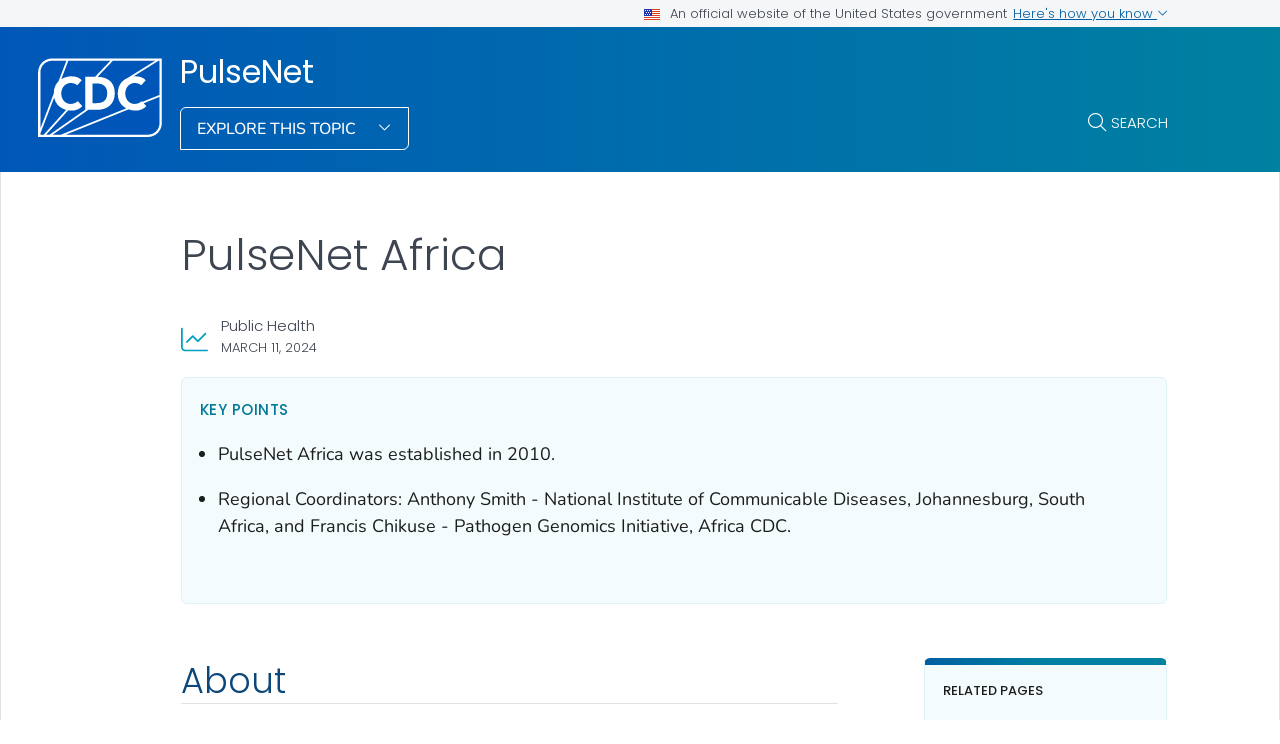

--- FILE ---
content_type: text/html
request_url: https://www.cdc.gov/pulsenet/php/internationalparticipants/pulsenet-africa.html
body_size: 8332
content:
<!DOCTYPE html>
<html lang="en-us" class="cdc-theme-cdc cdc-page-type--content" >
<head>
	
<meta charset="UTF-8" />
<meta http-equiv="X-UA-Compatible" content="IE=Edge" />
<meta content="width=device-width, initial-scale=1, shrink-to-fit=no" name="viewport" />
<meta name="mobile-web-app-capable" content="yes" />
<meta name="apple-mobile-web-app-capable" content="yes" />

<link rel="apple-touch-icon" sizes="180x180" href="/TemplatePackage/5.0/img/favicon/apple-touch-icon.png">
<link rel="icon" type="image/png" sizes="32x32" href="/TemplatePackage/5.0/img/favicon/favicon-32x32.png">
<link rel="icon" type="image/png" sizes="16x16" href="/TemplatePackage/5.0/img/favicon/favicon-16x16.png">
<link rel="mask-icon" href="/TemplatePackage/5.0/img/favicon/safari-pinned-tab.svg" color="#0056b3">
<meta name="msapplication-TileColor" content="#0056b3">
<meta name="theme-color" content="#0056b3">
<link rel="stylesheet prefetch" href="/TemplatePackage/5.0/css/app.min.css?_=04929" />
<link rel="stylesheet" media="print" href="/TemplatePackage/5.0/css/print.min.css?_=04929" />
<link rel="manifest" href="/TemplatePackage/5.0/json/manifest.json">

<script src="https://www.cdc.gov/JScript/dmat/cdc-dmat.min.js?account=cdcgov&_=08871"></script>

<meta property="cdc:template_version" content="5.0"/>

	<title>PulseNet Africa | PulseNet | CDC</title>
		<meta name="description" content="Information on PulseNet Africa and participants"/>
		<meta property="og:type" content="article"/>
<meta property="og:title" content="PulseNet Africa"/>
<meta property="og:url" content="https://www.cdc.gov/pulsenet/php/internationalparticipants/pulsenet-africa.html"/>
<meta property="og:description" content="Information on PulseNet Africa and participants"/>
<meta property="fb:app_id" content="205691699516606"/>
<meta property="og:site_name" content="PulseNet"/>
<meta property="og:author" content="CDC"/>
<meta property="og:updated_time" content="2024-05-31T11:36:26-04:00"/>
<meta property="article:author" content="CDC"/>
<meta name="twitter:card" content="summary"/>
<meta name="twitter:title" content="PulseNet Africa"/>
<meta name="twitter:url" content="https://www.cdc.gov/pulsenet/php/internationalparticipants/pulsenet-africa.html"/>
<meta name="twitter:description" content="Information on PulseNet Africa and participants"/>
<meta name="twitter:site" content="@CDCgov"/>
<meta name="twitter:creator" content="@CDCgov"/>
	<meta name="robots" content="index, archive" />
		<meta property="cdc:first_published" content="May 15, 2024"/>
	<meta property="cdc:last_updated" content="March 11, 2024"/>
	<meta property="cdc:last_reviewed" content="March 11, 2024"/>
	<meta property="cdc:content_source" content="NATL CTR FOR EMERGING &amp; ZOONOTIC INFECTIOUS DISEASES"/>
	<meta property="cdc:maintained_by" content="DIV OF FOODBORNE, WATERBORNE &amp; ENVIRONMENTAL DISEASES"/>
	<meta property="cdc:content_id" content="2377" />
	<meta property="cdc:build" content="3630" />
	<meta property="cdc:version" content="4.24.5" />
	<meta property="cdc:page_type" content="cdc_dfe" />
	<meta property="cdc:page_origin" content="dfe"/>
	<link rel="canonical" href="https://www.cdc.gov/pulsenet/php/internationalparticipants/pulsenet-africa.html"/>
	<meta property="cdc:wcms_build" content="4.24.5 - b.3630" />
	
		
	
		<meta name="DC.date" content="2024-05-31T11:36:26Z" />
	<meta name="cdc:last_published" content="2024-05-31T11:54:59Z" />
		<meta property="cdc:dfe_version" content="0.3"/>
<meta property="cdc:dfe_content_type" content="cdc_participants_applicants"/>
<meta property="cdc:dfe_content_type_version" content="1.1.0"/>
		</head>
<body class="no-js cdc-post-type--cdc-dfe cdc-dfe-cdc_participants_applicants">
	<div id="skipmenu">
	<a class="usa-skipnav" href="#content">Skip directly to site content</a>
	<a class="usa-skipnav" href="#cdc-search">Skip directly to search</a>
</div>


<div class="cdc-page-banner container noindex">
	<div class="cdc-site-gov-notice noindex noprint" aria-label="Official website of the United States government">
	<div class="cdc-page-offset">
		<div class="cdc-site-gov-notice__header">
			<div>
				<img aria-hidden="true" class="usa-banner__header-flag" src="/TemplatePackage/5.0/img/uswds/us_flag_small.png" alt="" width="16" height="11">
				<span>An official website of the United States government</span>
			</div>
			<span>
				<a data-bs-toggle="collapse" href="#gov-notice" role="button" aria-expanded="false" aria-controls="gov-notice">
					Here's how you know
					<span class="cdc-fa-angle-down" aria-hidden="true"></span>
				</a>
			</span>
		</div>
		<div class="collapse" id="gov-notice" aria-hidden="true">
			<div class="row">
				<div class="col-12 col-lg-6">
					<img src="/TemplatePackage/5.0/img/uswds/icon-dot-gov.svg" alt="" aria-hidden="true">
					<div>
						<b>Official websites use .gov</b>
						<p>A <b>.gov</b> website belongs to an official government organization in the United States.</p>
					</div>
				</div>
				<div class="col-12 col-lg-6">
					<img src="/TemplatePackage/5.0/img/uswds/icon-https.svg" alt="" aria-hidden="true">
					<div>
						<strong>Secure .gov websites use HTTPS</strong>
						<p>A <strong>lock</strong> ( <i class="cdc-icon-lock-01" aria-hidden="true"></i> ) or <strong>https://</strong> means you've safely connected to the .gov website. Share sensitive information only on official, secure websites.</p>
					</div>
				</div>
			</div>
		</div>
	</div>
</div>
<div data-cdc-site-alert></div>
<script src="/TemplatePackage/5.0/js/modules/banner.js"></script>
</div>
<header class="container cdc-header noindex" role="banner">
	<!-- logo, menu, search -->
<div class="cdc-header__desktop">
	<div class="cdc-page-offset">
		<div class="cdc-header__cdc-logo">
			<a href="https://www.cdc.gov">
	<img src="/TemplatePackage/5.0/img/logo/logo-notext.svg" alt="Centers for Disease Control and Prevention. CDC twenty four seven. Saving Lives, Protecting People" />
</a>
		</div>
		<div class="cdc-header__body">
			<div class="cdc-header__title">
								<a class="cdc-header__title-link" href="/pulsenet/hcp/about/index.html">
					PulseNet				</a>
			</div>
			<div class="cdc-header__components">
								<!-- Must Have At Least 3 Pages in Audience or Multiple Audience -->
								<div class="cdc-header__menu">
					<button class="btn btn-outline-white btn-arrow-down btn-fancy" id="megaButton">
						Explore This Topic					</button>
				</div>
								<form action="https://search.cdc.gov/search/" method="GET" class="cdc-header__search" role="search">
	<button id="cdc-search__toggle" aria-controls="cdc-header__search-inner" type="button">Search</button>

	<div id="cdc-header__search-inner" class="input-group cdc-header__search__group" aria-labelledby="cdc-search__toggle">
		<label class="visually-hidden" for="cdc-search__input">Search</label>
		<input id="cdc-search__input" class="form-control" data-search-input autocomplete="off" type="search" name="query" maxlength="300" placeholder="Search">

		<button id="cdc-search__clear" class="cdc-header__search-clear btn" type="button">
			<span class="cdc-header__search-icon cdc-fa-xmark" aria-hidden="true"></span>
			<span class="visually-hidden">Clear</span>
		</button>

		<button id="cdc-search__submit" class="cdc-header__search-submit btn" type="submit">
			<span class="cdc-header__search-icon cdc-fa-magnifying-glass" aria-hidden="true"></span>
			<span class="visually-hidden">Search</span>
		</button>
	</div>
</form>
			</div>
		</div>
	</div>
</div>

<div class="cdc-megamenu" role="navigation">

	<div class="cdc-megamenu__cols cdc-page-offset" role="menu">
			<div class="cdc-megamenu__col" data-audience="hcp">
							<div class="cdc-megamenu__heading">
																					<a role="menuitem" href="/pulsenet/site.html#hcp">
							<span>Health Care Providers</span>
															<span></span>
													</a>
									</div>
						<div class="cdc-megamenu__links">
				<ul class="list-unstyled" role="menu">
											<li role="menuitem">
							<a class="truncate" data-post-id="2356" href="/pulsenet/hcp/about/index.html">
								About PulseNet							</a>
						</li>
																<li role="menuitem">
							<a href="/pulsenet/site.html#hcp" class="cdc-megamenu-all">
								View all							</a>
						</li>
										</ul>
			</div>
		</div>
				<div class="cdc-megamenu__col" data-audience="php">
							<div class="cdc-megamenu__heading">
																					<a role="menuitem" href="/pulsenet/site.html#php">
							<span>Public Health</span>
															<span></span>
													</a>
									</div>
						<div class="cdc-megamenu__links">
				<ul class="list-unstyled" role="menu">
											<li role="menuitem">
							<a class="truncate" data-post-id="2361" href="/pulsenet/php/anniversary/index.html">
								PulseNet: Today and Beyond							</a>
						</li>
											<li role="menuitem">
							<a class="truncate" data-post-id="2375" href="/pulsenet/php/internationalparticipants/index.html">
								PulseNet International Participants							</a>
						</li>
											<li role="menuitem">
							<a class="truncate" data-post-id="2389" href="/pulsenet/php/wgs/index.html">
								Whole Genome Sequencing							</a>
						</li>
											<li role="menuitem">
							<a class="truncate" data-post-id="2397" href="/pulsenet/php/resources/index.html">
								Resources							</a>
						</li>
											<li role="menuitem">
							<a class="truncate" data-post-id="2392" href="/pulsenet/php/participants/index.html">
								PulseNet USA Participants							</a>
						</li>
											<li role="menuitem">
							<a class="truncate" data-post-id="2398" href="/pulsenet/php/infographics/index.html">
								Infographics							</a>
						</li>
																<li role="menuitem">
							<a href="/pulsenet/site.html#php" class="cdc-megamenu-all">
								View all							</a>
						</li>
										</ul>
			</div>
		</div>
			</div>
	<div class="cdc-megamenu__footer">
		<div class="col cdc-page-offset">
			<div class="cdc-megamenu-footer-item cdc-megamenu-footer-item--left">
						</div>
							<div class="cdc-megamenu-footer-item cdc-megamenu-footer-item--right">
									<a href="/pulsenet/hcp/about/index.html" class="btn btn-outline-blue site-index-link">
						Home					</a>
								</div>
						</div>
	</div>
</div>


<div class="cdc-header-mobile dropdown">
	<div class="cdc-header-mobile__top">
		<a href="https://www.cdc.gov">
	<img src="/TemplatePackage/5.0/img/logo/logo-notext.svg" class="cdc-logo-mobile" alt="Centers for Disease Control and Prevention. CDC twenty four seven. Saving Lives, Protecting People" />
</a>
				<div class="cdc-header-mobile__buttons">
			<a href="#" id="mobile-search-toggle" class="search-link" aria-controls="mobile-search-body">
				<i class="cdc-fa-regular cdc-fa-magnifying-glass"><span class="visually-hidden">search</span></i>
			</a>
			<div id="mobile-search-body" class="cdc-mobile-menu-search" aria-labelledby="mobile-search-toggle">
				<form action="https://search.cdc.gov/search/" method="GET" id="cdc-mobile-search-body" class="cdc-mobile-search" role="search" aria-labelledby="cdc-mobile-search-toggle">
	<div class="input-group">
		<input class="form-control cdc-mobile-search__input" data-search-input type="search" name="query" maxlength="300" placeholder="Search" required="" tabindex="-1">
		
		<button class="btn btn-outline-secondary btn--clear" type="button"><span class="cdc-fa-light cdc-fa-xmark" aria-hidden="true"></span></i><span class="visually-hidden">clear</span></button>
		
		<button class="btn btn-outline-secondary btn--search" type="submit"><i class="cdc-fa-light cdc-fa-magnifying-glass"></i><span class="visually-hidden">search</span></button>
	</div>
</form>
			</div>
		</div>
			</div>

		
		<div class="cdc-header-mobile__title  ">
		<a href="/pulsenet/hcp/about/index.html">PulseNet</a>
		<button type="button" id="mobileDropDownButton" class="nav-link dropdown-toggle" data-bs-offset="0,20">
			Menu <i class="cdc-fa-angle-down"></i>
		</button>
	</div>

	<div class="dropdown-menu cdc-mobile-menu" role="menu" aria-labelledby="mobileDropDownButton">
		<div class="cdc-mobile-menu-search">
			<form action="https://search.cdc.gov/search/" method="GET" id="cdc-mobile-search-body" class="cdc-mobile-search" role="search" aria-labelledby="cdc-mobile-search-toggle">
	<div class="input-group">
		<input class="form-control cdc-mobile-search__input" data-search-input type="search" name="query" maxlength="300" placeholder="Search" required="" tabindex="-1">
		
		<button class="btn btn-outline-secondary btn--clear" type="button"><span class="cdc-fa-light cdc-fa-xmark" aria-hidden="true"></span></i><span class="visually-hidden">clear</span></button>
		
		<button class="btn btn-outline-secondary btn--search" type="submit"><i class="cdc-fa-light cdc-fa-magnifying-glass"></i><span class="visually-hidden">search</span></button>
	</div>
</form>
		</div>
		<div class="cdc-mobile-menu-body">
						<div class="cdc-mobile-audience accordion">
										<div class="accordion-item" data-audience="hcp">
							<div class="accordion-header">
								<button class="accordion-button" aria-expanded="false" type="button" data-bs-toggle="collapse" data-bs-target="#mobilemenu-hcp">
									<span class="accordion-button__text">
										Health Care Providers									</span>
								</button>
							</div>
							<div class="accordion-collpase collapse" id="mobilemenu-hcp">
								<div class="accordion-body">
									<ul>
																					<li class="truncate">
												<a data-post-id="2356" href="/pulsenet/hcp/about/index.html">
													About PulseNet												</a>
											</li>
																				<li>
																						<span class="item-link item-link--all">
												<a href="/pulsenet/site.html#hcp">
													View All												</a>
											</span>
																																</li>
									</ul>
								</div>
							</div>
						</div>
											<div class="accordion-item" data-audience="php">
							<div class="accordion-header">
								<button class="accordion-button" aria-expanded="false" type="button" data-bs-toggle="collapse" data-bs-target="#mobilemenu-php">
									<span class="accordion-button__text">
										Public Health									</span>
								</button>
							</div>
							<div class="accordion-collpase collapse" id="mobilemenu-php">
								<div class="accordion-body">
									<ul>
																					<li class="truncate">
												<a data-post-id="2361" href="/pulsenet/php/anniversary/index.html">
													PulseNet: Today and Beyond												</a>
											</li>
																					<li class="truncate">
												<a data-post-id="2375" href="/pulsenet/php/internationalparticipants/index.html">
													PulseNet International Participants												</a>
											</li>
																					<li class="truncate">
												<a data-post-id="2389" href="/pulsenet/php/wgs/index.html">
													Whole Genome Sequencing												</a>
											</li>
																					<li class="truncate">
												<a data-post-id="2397" href="/pulsenet/php/resources/index.html">
													Resources												</a>
											</li>
																					<li class="truncate">
												<a data-post-id="2392" href="/pulsenet/php/participants/index.html">
													PulseNet USA Participants												</a>
											</li>
																					<li class="truncate">
												<a data-post-id="2398" href="/pulsenet/php/infographics/index.html">
													Infographics												</a>
											</li>
																				<li>
																						<span class="item-link item-link--all">
												<a href="/pulsenet/site.html#php">
													View All												</a>
											</span>
																																</li>
									</ul>
								</div>
							</div>
						</div>
																				</div>
					</div>
		<div class="cdc-mobile-menu-footer">
							<a href="/pulsenet/hcp/about/index.html">
					<span>PulseNet</span>
				</a>
						</div>
	</div>

	<div class="cdc-header-mobile__faux-title" aria-hidden="true">&nbsp;</div>
		</div>
<div class="cdc-mobile-navbar">
	<div class="cdc-mobile-navbar__paging">
	</div>
	<div class="cdc-mobile-navbar__links" tabindex="-1">
					<a data-post-id="2361" href="/pulsenet/php/anniversary/index.html" tabindex="0">
				PulseNet: Today and Beyond			</a>
						<a data-post-id="2375" href="/pulsenet/php/internationalparticipants/index.html" tabindex="0">
				PulseNet International Participants			</a>
						<a data-post-id="2389" href="/pulsenet/php/wgs/index.html" tabindex="0">
				Whole Genome Sequencing			</a>
						<a data-post-id="2397" href="/pulsenet/php/resources/index.html" tabindex="0">
				Resources			</a>
						<a data-post-id="2392" href="/pulsenet/php/participants/index.html" tabindex="0">
				PulseNet USA Participants			</a>
						<a data-post-id="2398" href="/pulsenet/php/infographics/index.html" tabindex="0">
				Infographics			</a>
									<a class="view-all dropdown-toggle" href="#">
					View Menu				</a>
			</div>
</div>
</header>
<main  class="container cdc-main" role="main" aria-label="Main Content Area">
	
<section class="cdc-page-title-bar cdc-page-offset noindex">
			<time class="cdc-page-title-bar__item cdc-page-title-bar__item--date" datetime="2024-03-11 04:00:00">
			March 11, 2024		</time>
		</section>
<div class="cdc-page-title cdc-page-offset syndicate">
		<h1>PulseNet Africa</h1>	</div>
	<div id="content" class="cdc-page-content cdc-page-offset syndicate container">
		<div class="cdc-dfe-body ">
	<div class="cdc-dfe-body__top ">
		<div class="dfe-section dfe-section--page-summary  summary-list" data-section="cdc_participants_applicants_page_summary">
			<div class="dfe-section__header">
		<h2>Key points</h2>
		</div>
		<div class="dfe-section__content">
		<ul class="nested-list">
<li class="level-1">PulseNet Africa was established in 2010.<ul>
</ul>
</li>
<li class="level-1">Regional Coordinators: Anthony Smith - National Institute of Communicable Diseases, Johannesburg, South Africa, and Francis Chikuse - Pathogen Genomics Initiative, Africa CDC.<ul>
</ul>
</li>
</ul>
			</div>
		<div id="nav-buttons">

	</div>
</div>
	</div>
		<div class="cdc-dfe-body__center ">
		<div class="dfe-section" data-section="cdc_participants_applicants_about">
	<a class="onThisPageAnchor" id="cdc_participants_applicants_about-about" name="About" title="About"><!-- --></a><h2>About</h2>
<p>Africa CDC's Institute of Pathogen Genomics joined the PulseNet network in 2022, offering a unique perspective on the large-scale efforts to strengthen the surveillance capacity on the African continent. </p>
<p>PulseNet Africa participants:</p>
<ul class="nested-list">
<li class="level-1">Cameroon<ul>
</ul>
</li>
<li class="level-1">Ghana<ul>
</ul>
</li>
<li class="level-1">Ivory Coast<ul>
</ul>
</li>
<li class="level-1">Kenya<ul>
</ul>
</li>
<li class="level-1">Malawi<ul>
</ul>
</li>
<li class="level-1">Mozambique<ul>
</ul>
</li>
<li class="level-1">Nigeria<ul>
</ul>
</li>
<li class="level-1">Senegal<ul>
</ul>
</li>
<li class="level-1">South Africa<ul>
</ul>
</li>
<li class="level-1">Tanzania<ul>
</ul>
</li>
<li class="level-1">The Gambia<ul>
</ul>
</li>
<li class="level-1">Uganda<ul>
</ul>
</li>
</ul>

</div>
<div class="dfe-section" data-section="cdc_participants_applicants_resources">
	<a class="onThisPageAnchor" id="cdc_participants_applicants_resources-resources" name="Resources" title="Resources"><!-- --></a><h2>Resources</h2>
<p>For additional information, please visit the <a href="https://pulsenetinternational.org/networks/africa/" class="tp-link-policy" data-domain-ext="org">PulseNet Africa website<span class="visually-hidden sr-only" aria-label=" external icon" role="img"></span><span class="cdc-icon-external cdc-link-icon" aria-hidden="true" alt="external icon"></span></a></p>
<p>Additional information on the Institute of Pathogen Genomics can be found on the <a href="https://africacdc.org/institutes/ipg/" class="tp-link-policy" data-domain-ext="org">Africa CDC website<span class="visually-hidden sr-only" aria-label=" external icon" role="img"></span><span class="cdc-icon-external cdc-link-icon" aria-hidden="true" alt="external icon"></span></a></p>

</div>
	</div>
		<div class="cdc-dfe-body__right page-right-rail">
			<aside class="page-right-rail__dynamic noindex" role="complementary">
		<div data-related-nav></div>
	</aside>
		</div>
	</div>
		<div data-journey-next></div>
		
<section class="container page-mobile-bar">
			<time class="page-mobile-bar__item page-mobile-bar__item--date" datetime="2024-03-11 00:00:00">
			March 11, 2024		</time>
	</section>

<div class="page-content-sources noindex">

	<div class="page-content-sources__header">
		<a data-action="summary" class="collapsed" href="#content-sources" role="button" data-bs-toggle="collapse" aria-expanded="false" aria-controls="content-sources" data-cs-toggle="">Sources</a>
		<a data-action="print" href="#print" class="d-none d-md-block" aria-label="print this page" onclick="window.print()">Print</a>
		<a data-action="share" href="#share" data-bs-toggle="dropdown" aria-label="share this page"  aria-expanded="false">Share</a>
		<div class="dropdown-menu page-share-bar" data-popper-placement="bottom-start">
			<a href="#" class="page-share-facebook"><span class="cdc-icon-facebook"></span></a>
<a href="#" class="page-share-linkedin"><span class="cdc-icon-linkedin"></span></a>
<a href="#" class="page-share-twitter"><span class="cdc-icon-twitter"></span></a>
<a href="#" class="page-share-syndication"><span class="cdc-icon-rss"></span></a>
		</div>
	</div>

	<div class="page-share-container">
		<div class="page-share-popup" id="page-share-popup" role="dialog">
			<a target="_blank" title="Share to Facebook" rel="noreferrer noopener" class="page-share-facebook metrics-share-facebook" href="https://www.facebook.com/sharer/sharer.php?u=https%3A%2F%2Fwww.cdc.gov">
				<span class="sr-only">Facebook</span>
				<span class="cdc-icon-facebook-inverse"></span>
			</a>
			<a target="_blank" title="Share to LinkedIn" rel="noreferrer noopener" class="page-share-linkedin metrics-share-linkedin" href="https://www.linkedin.com/shareArticle?url=https%3A%2F%2Fwww.cdc.gov&amp;title=Living%20with%20High%20Blood%20Pressure">
				<span class="sr-only">LinkedIn</span>
				<span class="cdc-icon-linkedin-inverse"></span>
			</a>
			<a target="_blank" title="Share to Twitter" rel="noreferrer noopener" class="page-share-twitter metrics-share-twitter" href="https://twitter.com/share?url=https%3A%2F%2Fwww.cdc.gov&amp;text=Living%20with%20High%20Blood%20Pressure">
				<span class="sr-only">Twitter</span>
				<span class="cdc-icon-twitter-inverse"></span>
			</a>
			<a target="_blank" title="Embed this Page" rel="noreferrer noopener" class="page-share-syndication metrics-share-syndicate" href="https://tools.cdc.gov/medialibrary/index.aspx#/sharecontent/https://https://www.cdc.gov/pulsenet/php/internationalparticipants/pulsenet-africa.html">
				<span class="sr-only">Syndicate</span>
				<span class="fi cdc-icon-syndication-round"></span>
			</a>
		</div>
	</div>
	<div id="content-sources" class="page-content-sources__body accordion-collapse collapse">

		<div class="callout callout-content-source" role="status">
			<div class="callout-heading">Content Source:</div>
			<a class="cdc-block-link" href="/ncezid/index.html">National Center for Emerging and Zoonotic Infectious Diseases (NCEZID)</a>
		</div>

		<div class="page-content-sources__section page-content-sources__section--sources"><label for="page_sources">Sources</label><ul id="page_sources"><li id="cdcsource_1"><a href="http://www.cdc.gov/ncezid/" class="ce-selection">National Center for Emerging and Zoonotic Infectious Diseases (NCEZID), Division of Foodborne, Waterborne, and Environmental Diseases (DFWED)</a></li></ul></div>	</div>
</div>

<section class="container related-pages related-pages__mobile">
	<div data-related-nav-mobile></div>
</section>
	</div>
	</main>

<section class="site-footer container noindex">
	<div class="row cdc-footer__inner">
		<div class="col-lg-3 site-footer__heading
					">
			<h2>
				<a href="/pulsenet/hcp/about/index.html" class="cdc-footer__super-title" aria-label="PulseNet">
										<span>PulseNet&nbsp;<i class="cdc-icon cdc-fa-light cdc-fa-angle-right"></i></span>
				</a>
			</h2>
								<p class="cdc-footer__site-desc">PulseNet is a national network of public health and food regulatory agency laboratories that perform molecular subtyping of foodborne disease-causing bacteria.</p>
											<a href="/pulsenet/site.html" class="cdc-footer__all btn-outline__half btn btn-outline-white btn-arrow">
				View All			</a>
					</div>
		<div class="col-lg-8 offset-lg-1">
			<div class="row site-footer__links">
				<div class="col-md-6">
											<!-- If Group Site is Enabled, Need at Least 2 Links -->
													<h3 class="site-footer__links__header">
																<a class="cdc-footer__super-link" href="/pulsenet/site.html#hcp">
									<span>Health Care Providers</span>
									<span class="cdc-icon cdc-fa-light cdc-fa-angle-right"></span>
								</a>
															</h3>
																<ul>
													<li>
								<a data-post-id="2356" href="/pulsenet/hcp/about/index.html">
									About PulseNet								</a>
							</li>
																	</ul>
				</div>
													<div class="col-md-6">
													<div class="audience-column">
								<h3 class="site-footer__links__header">
																		<a class="cdc-footer__super-link" href="/pulsenet/site.html#php">
										<span>Public Health</span>
										<span class="cdc-icon cdc-fa-light cdc-fa-angle-right"></span>
									</a>
																	</h3>
								<ul>
																													<li>
											<a data-post-id="2361" href="/pulsenet/php/anniversary/index.html">
												PulseNet: Today and Beyond											</a>
										</li>
																													<li>
											<a data-post-id="2375" href="/pulsenet/php/internationalparticipants/index.html">
												PulseNet International Participants											</a>
										</li>
																													<li>
											<a data-post-id="2389" href="/pulsenet/php/wgs/index.html">
												Whole Genome Sequencing											</a>
										</li>
																																						<li>
											<a href="/pulsenet/site.html#php" class="btn cdc-super-footer-link">
												View All												<span class="cdc-icon cdc-fa-light cdc-fa-angle-right"></span>
											</a>
										</li>
																	</ul>
							</div>
											</div>
							</div>
			<div class="row site-footer__emailupdates">
				<div class="col">
					<i class="cdc-fa-regular cdc-fa-envelope" role="img" aria-hidden="true"></i>
					<a href="https://tools.cdc.gov/campaignproxyservice/subscriptions.aspx#featured">Sign up for Email Updates</a>
					<i class="cdc-fa-light cdc-fa-angle-right" role="img" aria-hidden="true"></i>
				</div>
			</div>
		</div>
	</div>
</section>


<footer class="container cdc-footer noindex" role="contentinfo">
	
<section class="cdc-footer__desktop">
	<nav class="cdc-footer__nav" id="cdc-footer-nav">
		<div class="row cdc-footer__inner">
			<div class="col">
				<a id="contactUs-btn" class="cdc-footer__nav-link" data-bs-toggle="collapse" href="#contactUs" role="button" aria-expanded="false" aria-controls="contactUs">
					Contact Us <span class="cdc-fa-angle-down"></span>
				</a>
				<div class="cdc-footer__subnav collapse" id="contactUs" data-bs-parent="#cdc-footer-nav" aria-labelledby="contactUs-btn" tabindex="-1">
					<div class="cdc-footer__subnav-inner">
						<a class="cdc-footer__nav-heading" href="https://www.cdc.gov/cdc-info/index.html">Contact Us <span class="cdc-fa-angle-right"></span></a>
						<ul>
							<li><a class="cdc-footer__subnav-link" href="tel:800-232-4636">Call 800-232-4636</a></li>
							<li><a class="cdc-footer__subnav-link" href="https://www.cdc.gov/cdc-info/index.html">Contact CDC</a></li>
						</ul>
					</div>
				</div>

				<a id="aboutCDC-btn" class="cdc-footer__nav-link" data-bs-toggle="collapse" href="#aboutCDC" role="button" aria-expanded="false" aria-controls="aboutCDC">
					About CDC <span class="cdc-fa-angle-down"></span>
				</a>
				<div class="cdc-footer__subnav collapse" id="aboutCDC" data-bs-parent="#cdc-footer-nav" aria-labelledby="aboutCDC-btn" tabindex="-1">
					<div class="cdc-footer__subnav-inner">
						<a class="cdc-footer__nav-heading" href="https://www.cdc.gov/about/">About CDC <span class="cdc-fa-angle-right"></span></a>
						<ul>
							<li><a class="cdc-footer__subnav-link" href="https://www.cdc.gov/media/">Pressroom</a></li>
							<li><a class="cdc-footer__subnav-link" href="https://www.cdc.gov/about/organization/">Organization</a></li>
							<li><a class="cdc-footer__subnav-link" href="https://www.cdc.gov/budget/">Budget &amp; Funding</a></li>
							<li><a class="cdc-footer__subnav-link" href="https://jobs.cdc.gov/index.html">Careers &amp; Jobs</a></li>
						</ul>
					</div>
				</div>

				<a id="policies-btn" class="cdc-footer__nav-link" data-bs-toggle="collapse" href="#policies" role="button" aria-expanded="false" aria-controls="policies">
					Policies <span class="cdc-fa-angle-down"></span>
				</a>
				<div class="cdc-footer__subnav collapse" id="policies" data-bs-parent="#cdc-footer-nav" aria-labelledby="policies-btn" tabindex="-1">
					<div class="cdc-footer__subnav-inner">
						<div class="row">
							<div class="col-lg-3">
								<ul>
									<li><a class="cdc-footer__subnav-link" href="https://www.cdc.gov/other/accessibility.html">Accessibility</a></li>
									<li><a class="cdc-footer__subnav-link" href="https://www.cdc.gov/Other/disclaimer.html#exit-notification">External Links</a></li>
									<li><a class="cdc-footer__subnav-link" href="https://www.cdc.gov/other/privacy.html">Privacy</a></li>
									<li><a class="cdc-footer__subnav-link" href="https://www.cdc.gov/Other/policies.html">Web Policies</a></li>
								</ul>
							</div>
							<div class="col-lg-3">
								<ul>
									<li><a class="cdc-footer__subnav-link" href="https://www.cdc.gov/foia/">FOIA</a></li>
									<li><a class="cdc-footer__subnav-link" href="https://oig.hhs.gov/">OIG</a></li>
									<li><a class="cdc-footer__subnav-link" href="https://www.cdc.gov/oeeowe/no-fear-act/">No Fear Act</a></li>
									<li><a class="cdc-footer__subnav-link" href="https://www.cdc.gov/other/nondiscrimination.html">Nondiscrimination</a></li>
									<li><a class="cdc-footer__subnav-link" href="https://www.hhs.gov/vulnerability-disclosure-policy/index.html">Vulnerability Disclosure Policy</a></li>
								</ul>
							</div>
						</div>
					</div>
				</div>

				<a id="languages-btn" class="cdc-footer__nav-link" data-bs-toggle="collapse" href="#languages" role="button" aria-expanded="false" aria-controls="languages">
					Languages <span class="cdc-fa-angle-down"></span>
				</a>
				<div class="cdc-footer__subnav collapse" id="languages" data-bs-parent="#cdc-footer-nav" aria-labelledby="languages-btn" tabindex="-1">
					<div class="cdc-footer__subnav-inner">
						<div class="row">
							<div class="col-lg-2">
								<a href="https://www.cdc.gov/other/other-languages/index.html" class="cdc-footer__nav-heading">Languages</a>
								<ul>
									<li><a class="cdc-footer__subnav-link" href="https://www.cdc.gov/spanish/">Español</a></li>
								</ul>
							</div>
							<div class="col-lg-10">
								<a href="https://www.cdc.gov/other/language-assistance.html" class="cdc-footer__nav-heading">Language Assistance</a>
								<div class="row">
									<div class="col-lg-3">
										<ul>
											<li><a class="cdc-footer__subnav-link" href="https://www.cdc.gov/other/language-assistance.html#Spanish">Español</a></li>
											<li><a class="cdc-footer__subnav-link" href="https://www.cdc.gov/other/language-assistance.html#Chinese">繁體中文</a></li>
											<li><a class="cdc-footer__subnav-link" href="https://www.cdc.gov/other/language-assistance.html#Vietnamese">Tiếng Việt</a></li>
											<li><a class="cdc-footer__subnav-link" href="https://www.cdc.gov/other/language-assistance.html#Korean">한국어</a></li>
										</ul>
									</div>
									<div class="col-lg-3">
										<ul>
											<li><a class="cdc-footer__subnav-link" href="https://www.cdc.gov/other/language-assistance.html#Tagalog">Tagalog</a></li>
											<li><a class="cdc-footer__subnav-link" href="https://www.cdc.gov/other/language-assistance.html#Russian">Русский</a></li>
											<li><a class="cdc-footer__subnav-link" href="https://www.cdc.gov/other/language-assistance.html#Arabic">العربية</a></li>
											<li><a class="cdc-footer__subnav-link" href="https://www.cdc.gov/other/language-assistance.html#Haitian">Kreyòl Ayisyen</a></li>
										</ul>
									</div>
									<div class="col-lg-3">
										<ul>
											<li><a class="cdc-footer__subnav-link" href="https://www.cdc.gov/other/language-assistance.html#French">Français</a></li>
											<li><a class="cdc-footer__subnav-link" href="https://www.cdc.gov/other/language-assistance.html#Polish">Polski</a></li>
											<li><a class="cdc-footer__subnav-link" href="https://www.cdc.gov/other/language-assistance.html#Portuguese">Português</a></li>
											<li><a class="cdc-footer__subnav-link" href="https://www.cdc.gov/other/language-assistance.html#Italian">Italiano</a></li>
										</ul>
									</div>
									<div class="col-lg-3">
										<ul>
											<li><a class="cdc-footer__subnav-link" href="https://www.cdc.gov/other/language-assistance.html#German">Deutsch</a></li>
											<li><a class="cdc-footer__subnav-link" href="https://www.cdc.gov/other/language-assistance.html#Japanese">日本語</a></li>
											<li><a class="cdc-footer__subnav-link" href="https://www.cdc.gov/other/language-assistance.html#Farsi">فارسی</a></li>
											<li><a class="cdc-footer__subnav-link" href="https://www.cdc.gov/other/language-assistance.html#English">English</a></li>
										</ul>
									</div>
								</div>
							</div>
						</div>
					</div>
				</div>

				<a id="archive-btn" class="cdc-footer__nav-link" data-bs-toggle="collapse" href="#archive" role="button" aria-expanded="false" aria-controls="archive">
					Archive <span class="cdc-fa-angle-down"></span>
				</a>
				<div class="cdc-footer__subnav collapse" id="archive" data-bs-parent="#cdc-footer-nav" aria-labelledby="archive-btn" tabindex="-1">
					<div class="cdc-footer__subnav-inner">
						<ul>
							<li><a class="cdc-footer__subnav-link" href="https://archive.cdc.gov/">CDC Archive</a></li>
							<li><a class="cdc-footer__subnav-link" href="https://stacks.cdc.gov/">Public Health Publications</a></li>
						</ul>
					</div>
				</div>
			</div>
		</div>
	</nav>
</section>


<section class="cdc-footer__mobile">
	<nav class="cdc-footer__nav">
		<div class="row cdc-footer__inner">
			<div class="col">
				<a class="cdc-footer__heading" data-bs-toggle="collapse" href="#mobile-footer-contactUs" role="button" aria-expanded="false" aria-controls="mobile-footer-contactUs">
					Contact Us <span class="cdc-fa-angle-down"></span>
				</a>
				<div class="cdc-footer__group col offset-lg-1 collapse" id="mobile-footer-contactUs">
					<a href="https://www.cdc.gov/cdc-info/index.html" class="cdc-footer__nav-heading">Contact Us</a> <span class="cdc-fa-angle-right"></span>
					<ul>
						<li><a href="tel:800-232-4636">Call 800-232-4636</a></li>
						<li><a href="https://www.cdc.gov/cdc-info/index.html">Contact CDC</a></li>
					</ul>
				</div>

				<a class="cdc-footer__heading" data-bs-toggle="collapse" href="#mobile-footer-aboutCDC" role="button" aria-expanded="false" aria-controls="mobile-footer-aboutCDC">
					About CDC <span class="cdc-fa-angle-down"></span>
				</a>
				<div class="cdc-footer__group col offset-lg-1 collapse" id="mobile-footer-aboutCDC">
					<ul>
						<li><a href="https://www.cdc.gov/media/">Pressroom</a></li>
						<li><a href="https://www.cdc.gov/about/organization/">Organization</a></li>
						<li><a href="https://www.cdc.gov/budget/">Budget &amp; Funding</a></li>
						<li><a href="https://jobs.cdc.gov/index.html">Careers &amp; Jobs</a></li>
						<li><a href="https://www.cdc.gov/about/">About CDC</a></li>
					</ul>
				</div>

				<a class="cdc-footer__heading" data-bs-toggle="collapse" href="#mobile-footer-policies" role="button" aria-expanded="false" aria-controls="mobile-footer-policies">
					Policies <span class="cdc-fa-angle-down"></span>
				</a>
				<div class="cdc-footer__group col offset-lg-1 collapse" id="mobile-footer-policies" data-bs-parent="#cdc-footer-nav">
					<ul>
						<li><a href="https://www.cdc.gov/other/accessibility.html">Accessibility</a></li>
						<li><a href="https://www.cdc.gov/Other/disclaimer.html#exit-notification">External Links</a></li>
						<li><a href="https://www.cdc.gov/other/privacy.html">Privacy</a></li>
						<li><a href="https://www.cdc.gov/Other/policies.html">Web Policies</a></li>
					</ul>
					<ul>
						<li><a href="https://www.cdc.gov/foia/">FOIA</a></li>
						<li><a href="https://oig.hhs.gov/">OIG</a></li>
						<li><a href="https://www.cdc.gov/oeeowe/no-fear-act/">No Fear Act</a></li>
						<li><a href="https://www.cdc.gov/other/nondiscrimination.html">Nondiscrimination</a></li>
						<li><a href="https://www.hhs.gov/vulnerability-disclosure-policy/index.html">Vulnerability Disclosure Policy</a></li>
					</ul>
				</div>

				<a class="cdc-footer__heading" data-bs-toggle="collapse" href="#mobile-footer-languages" role="button" aria-expanded="false" aria-controls="mobile-footer-languages">
					Languages <span class="cdc-fa-angle-down"></span>
				</a>
				<div class="cdc-footer__group col offset-lg-1 collapse" id="mobile-footer-languages" data-bs-parent="#cdc-footer-nav">
					<p class="cdc-footer__nav-heading">Languages <span class="cdc-fa-angle-right"></span></p>
					<ul>
						<li><a href="https://www.cdc.gov/spanish/">Español</a></li>
					</ul>
					<p class="cdc-footer__nav-heading">Language Assistance <span class="cdc-fa-angle-right"></span></p>
					<ul>
						<li><a href="https://www.cdc.gov/other/language-assistance.html#Spanish">Español</a></li>
						<li><a href="https://www.cdc.gov/other/language-assistance.html#Chinese">繁體中文</a></li>
						<li><a href="https://www.cdc.gov/other/language-assistance.html#Vietnamese">Tiếng Việt</a></li>
						<li><a href="https://www.cdc.gov/other/language-assistance.html#Korean">한국어</a></li>
						<li><a href="https://www.cdc.gov/other/language-assistance.html#Tagalog">Tagalog</a></li>
						<li><a href="https://www.cdc.gov/other/language-assistance.html#Russian">Русский</a></li>
						<li><a href="https://www.cdc.gov/other/language-assistance.html#Arabic">العربية</a></li>
						<li><a href="https://www.cdc.gov/other/language-assistance.html#Haitian">Kreyòl Ayisyen</a></li>
						<li><a href="https://www.cdc.gov/other/language-assistance.html#French">Français</a></li>
						<li><a href="https://www.cdc.gov/other/language-assistance.html#Polish">Polski</a></li>
						<li><a href="https://www.cdc.gov/other/language-assistance.html#Portuguese">Português</a></li>
						<li><a href="https://www.cdc.gov/other/language-assistance.html#Italian">Italiano</a></li>
						<li><a href="https://www.cdc.gov/other/language-assistance.html#German">Deutsch</a></li>
						<li><a href="https://www.cdc.gov/other/language-assistance.html#Japanese">日本語</a></li>
						<li><a href="https://www.cdc.gov/other/language-assistance.html#Farsi">فارسی</a></li>
						<li><a href="https://www.cdc.gov/other/language-assistance.html#English">English</a></li>
					</ul>
				</div>

				<a class="cdc-footer__heading" data-bs-toggle="collapse" href="#mobile-footer-archive" role="button" aria-expanded="false" aria-controls="mobile-footer-archive">
					Archive <span class="cdc-fa-angle-down"></span>
				</a>
				<div class="cdc-footer__group col offset-lg-1 collapse" id="mobile-footer-archive">
					<ul>
						<li><a href="https://archive.cdc.gov/">CDC Archive</a></li>
						<li><a href="https://stacks.cdc.gov/">Public Health Publications</a></li>
					</ul>
				</div>
			</div>
		</div>
	</nav>
</section>
<div class="cdc-footer__body">
	<div class="row cdc-footer__inner">
		<div class="col-lg-3 cdc-footer__body-logo">
			<a href="https://www.cdc.gov/">
				<img src="/TemplatePackage/5.0/img/logo/cdc-logo-tag-right.svg" alt="Centers for Disease Control and Prevention" />
			</a>
		</div>
		<div class="col-lg-7 cdc-footer__body-social">
			<div>
				<a href="https://www.facebook.com/CDC">
					<i role="img" aria-label="facebook icon" class="cdc-icon-facebook"></i>
				</a>
				<a href="https://twitter.com/CDCgov">
					<i role="img" aria-label="x icon" class="cdc-icon-twitter"></i>
				</a>
				<a href="https://www.instagram.com/CDCgov">
					<i role="img" aria-label="instagram icon" class="cdc-icon-instagram"></i>
				</a>
				<a href="https://www.linkedin.com/company/centers-for-disease-control-and-prevention">
					<i role="img" aria-label="linkedin icon" class="cdc-icon-linkedin"></i>
				</a>
			</div>
			<div>
				<a href="https://www.youtube.com/cdc">
					<i role="img" aria-label="youtube icon" class="cdc-icon-youtube"></i>
				</a>
				<a href="https://www.pinterest.com/cdcgov">
					<i role="img" aria-label="pinterest icon" class="cdc-icon-pinterest"></i>
				</a>
				<a href="https://www.snapchat.com/add/cdcgov">
					<i role="img" aria-label="snapchat icon" class="cdc-icon-snapchat"></i>
				</a>
				<a href="https://www.cdc.gov/rss">
					<i role="img" aria-label="rss icon" class="cdc-icon-rss"></i>
				</a>
			</div>
		</div>
	</div>
</div>
<div class="cdc-footer__agency">
	<div class="cdc-footer__inner">
		<a href="https://hhs.gov">HHS.gov</a>
		<a href="https://usa.gov">USA.gov</a>
	</div>
</div>
</footer>

<!-- progress bar -->
<div class="cdc-page-progress-bar d-none noindex">
	<div class="cdc-page-progress-bar__scrubber"></div>
</div>

<!-- to top button -->
<a href="#" class="cdc-page-to-top d-none noindex noprint" title="Go to top">
	<div class="cdc-page-to-top__bar"><i class="cdc-fa-solid cdc-fa-arrow-up"></i></div>
</a>

<script src="/config/cdc_config.js"></script>
<script>var CDC_POST={"id":"649_2377","type":"cdc_dfe","context":"649-3","lang":"en","audience":"php","tax":{"cdc_topics":["0687203e-cb97-49f8-bfb4-eae0944ffb6e","5443a47a-8df0-426b-bd4b-159f22a0ab7a","ee7480e8-54bf-4683-a05e-d39ff1096ac2"],"cdc_categories":["f8a41652-d81f-40a2-bda8-d6f4754d3ca0","6f8e57d5-873a-4afd-9014-788e2c84c9a2"],"cdc_audiences":["39e8fbbb-c0e3-4c3e-993e-6bb1af48ef94"],"cdc_subaudiences":["89568645-e94a-4a15-bd89-c39135f11a64","9ffc6174-5c61-435b-8fdf-b2403f249b2a","1cf52cfe-ea70-4bb7-9942-33319bd2232c"]}};</script>
	<script src="/TemplatePackage/contrib/libs/bootstrap/5x/bootstrap.bundle.min.js?_=04929"></script>
	<script src="/TemplatePackage/contrib/libs/jquery/latest/jquery.js?_=04929"></script>
	<script src="/TemplatePackage/5.0/js/app.min.js?_=04929"></script>
	<script src="/TemplatePackage/contrib/libs/cdc/c2r/c2r.js?_=04929" type="module"></script>

	
<script>s.pageName=document.title; 
siteCatalyst.setChannel("PulseNet"); 
siteCatalyst.setAzEntry("PulseNet");
siteCatalyst.setLevel1("NCEZID"); 
siteCatalyst.setLevel2("DFWED"); 
siteCatalyst.setLevel3("PulseNet");</script>
<script>
	</script>

</body>
</html>
